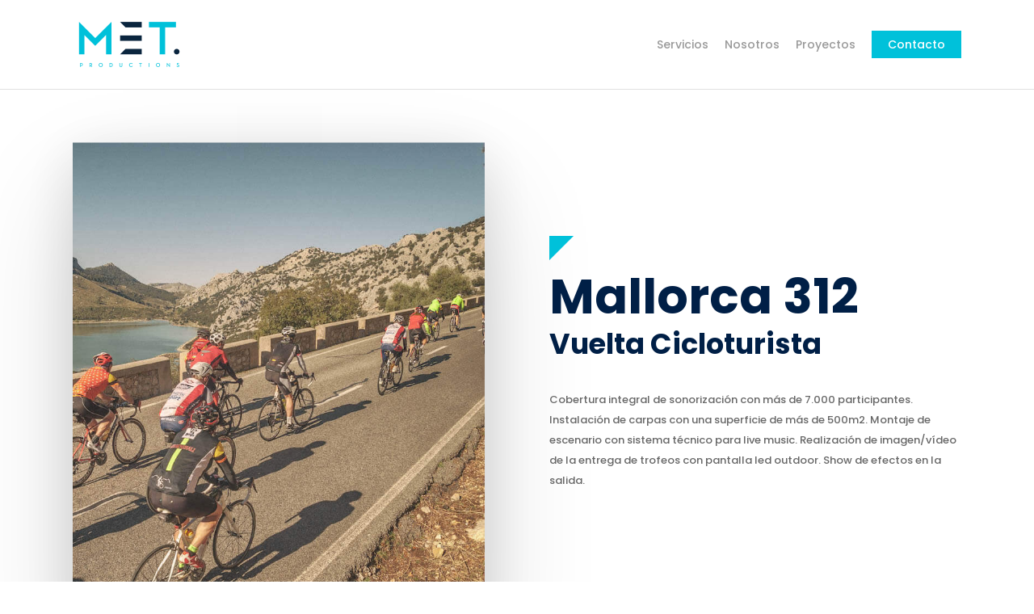

--- FILE ---
content_type: text/css
request_url: https://metproductions.es/wp-content/themes/salient-child/style.css?ver=15.0.8
body_size: 37408
content:
/*
Theme Name: Salient Child Theme
Description: This is a custom child theme for Salient
Theme URI:   https://themeforest.net/item/salient-responsive-multipurpose-theme/4363266
Author: ThemeNectar
Author URI:  https://themeforest.net/user/themenectar
Template: salient
Version: 1.0
*/

/*GENERAL*/

/*Sombra carrusel MATERIAL+STREAMING*/
.parallaxImg-shadow {
	box-shadow:none !important;
}

/*Sombra carrusel PROYECTOS*/
.nectar-fancy-box {
	box-shadow:none !important;
}

/*Alineación paginación carruseles*/
.owl-dots {
	text-align:left !important;
}

/*------------------------*/

/*TIPOGRAFÍA*/

h1 {
	font-size:12px !important;
	line-height:22px !important;
	font-weight:600 !important;
	letter-spacing:2px !important;
}

h2 {
	font-size:12px !important;
	line-height:22px !important;
	font-weight:600 !important;
	letter-spacing:2px !important;
}

.m-e-t {
	font-size:14px !important;
	line-height:24px !important;
	font-weight:900 !important;
	letter-spacing:2px !important;
	color:#00c1da !important;
}

.subtitulo-intro-bold {
	font-size:75px !important;
	line-height:80px !important;
	font-weight:700 !important;
	letter-spacing:0px !important;
}

.subtitulo-intro-light {
	font-size:75px !important;
	line-height:80px !important;
	font-weight:200 !important;
	letter-spacing:0px !important;
}

.subtitulo-intro-light-diferenciadores {
	font-size:75px !important;
	line-height:80px !important;
	font-weight:200 !important;
	letter-spacing:0px !important;
}

h3 {
	font-size:20px !important;
	line-height:30px !important;
	font-weight:600 !important;
}

h4 {
	font-size:40px !important;
	line-height:50px !important;
	font-weight:700 !important;
}

h5 {
	font-size:18px !important;
	line-height:28px !important;
	font-weight:700 !important;
}

h6 {
	font-size:25px !important;
	line-height:40px !important;
	font-weight:700 !important;
}

p {
	font-size:15px !important;
	line-height:28px !important;
	font-weight:500 !important;	
}

.nectar-split-heading[data-animation-type="line-reveal-by-space"] span {
	line-height:1.3 !important;
}

/*------------------------*/

/*INICIO*/

/*Intro*/

#servicios {}

.columna-intro {}

.titulo-servicios-audiovisuales {
	margin-top:0px !important;
	margin-bottom:-10px !important;
}

.boton-intro {
	margin-top:0px !important;
}

.nectar-button.large {
	font-size:14px !important;
}

/*Servicios*/

#gama-de-servicios {
	margin-top:0px !important;
	margin-bottom:100px !important;
	padding-top:70px !important;
}

.columna-gama-de-servicios {
	width:25% !important;
}

.icono-gama-de-servicios {
	width:100px !important;
}

.cta-gama-de-servicios {
	width:200px !important;
}

/*Material audiovisual*/

#material-audiovisual  {
	padding-top:30px !important;
	padding-bottom:0px !important;
}

.columna-texto-material-audiovisual {
	margin-top:60px !important;
	padding-left:40px !important;
}

.titulo-material-audiovisual {
	margin-top:0px !important;
	margin-bottom:0px !important;
}

.subtitulo-material-audiovisual {
	margin-top:-20px !important;
	margin-bottom:-10px !important;
}

#gama-de-material-audiovisual {
	padding-top:160px !important;
	padding-bottom:130px !important;
}

#gama-de-material-audiovisual .carousel-item {
	padding:0px 20px 0px 0px !important;
}

/*Soluciones de Streaming*/

#soluciones-de-streaming  {
	padding-top:30px !important;
	padding-bottom:0px !important;
}

.columna-texto-soluciones-de-streaming {
	margin-top:50px !important;
	padding-left:40px !important;
}

.titulo-soluciones-streaming {
	margin-top:0px !important;
	margin-bottom:0px !important;
}

.subtitulo-soluciones-streaming {
	margin-top:-20px !important;
	margin-bottom:-10px !important;
}

#gama-de-soluciones-de-streaming {
	padding-top:160px !important;
	padding-bottom:130px !important;
}

#gama-de-soluciones-de-streaming .carousel-item {
	padding:0px 20px 0px 0px !important;
}

/*Material + Streaming + Nosotros*/

.imagen-principal-seccion {
	transform:translateY(13%) !important;
	padding-right:40px !important;
}

/*Soluciones personalizadas*/

#soluciones-personalizadas {
	padding-top:130px !important;
	padding-bottom:100px !important;
}

.columna-texto-soluciones-personalizadas {
	padding-right:40px !important;
}

.titulo-soluciones-personalizadas {
	margin-top:0px !important;
	margin-bottom:0px !important;
}

.subtitulo-soluciones-personalizadas {
	margin-top:-20px !important;
	margin-bottom:-10px !important;
}

.nectar-icon-list {
	margin-top:30px !important;
	margin-bottom:0px !important;
}
	
.nectar-icon-list-item {
	margin-bottom:25px !important;
}

.nectar-icon-list-item .content {
	font-size:15px;
	line-height:28px;
	font-weight:500;
	color:#676767;
}

/*Efectos especiales*/

#efectos-especiales {
	padding-top:130px !important;
	padding-bottom:120px !important;
}

.columna-texto-efectos-especiales {
	padding-right:40px !important;
}

.titulo-efectos-especiales {
	margin-top:0px !important;
	margin-bottom:0px !important;
}

.subtitulo-efectos-especiales {
	margin-top:-20px !important;
	margin-bottom:-10px !important;
}

/*Soluciones personalizadas + Efectos*/

.columnas-fancy-boxes {
	padding-left:40px !important;
}

.columna-izquierda-fancy-boxes {
	padding-left:0px !important;
	padding-right:15px !important;
}

.columna-derecha-fancy-boxes {
	padding-left:15px !important;
	padding-right:0px !important;
	margin-top:60px !important;
}

/*Nosotros*/

#nosotros  {
	padding-top:60px !important;
	padding-bottom:0px !important;
}

.columna-texto-nosotros {
	margin-top:60px !important;
	margin-bottom:40px !important;
	padding-left:40px !important;
}

.titulo-nosotros {
	margin-top:0px !important;
	margin-bottom:0px !important;
}

.subtitulo-nosotros {
	margin-top:-15px !important;
	margin-bottom:40px !important;
}

div[data-style="minimal"] .toggle h3 a {
	padding:10px 70px 10px 0px !important;
}

.toggle h3 a {
	font-size:20px !important;
	line-height:30px !important;
	font-weight:600 !important;
}

body .toggle h3, body .row .toggle h3 {
	font-size:15px !important;
	line-height:28px !important;
	font-weight:500 !important;
	opacity:0.85 !important;
}

body .toggle ul li {
   list-style:circle !important;
}

/*Testimonios*/

#testimonios  {
padding-top:200px !important;
padding-bottom:100px !important;
}

.titulo-testimonios {
margin-bottom:0px !important;
margin-right:0px !important;
}

.separador-testimonios {
margin-top:-30px !important;
}

.flickity-viewport {
min-height:260px !important;
}

.nectar-flickity[data-control-style="material_pagination"]:not(.masonry) .flickity-viewport {
margin-top:30px !important;
margin-left:0px !important;
}

blockquote {
font-size:18px !important;
line-height:28px !important;
font-weight:500 !important;
opacity:0.85 !important;
}

.nectar_single_testimonial span {
font-size:15px !important;
line-height:28px !important;
margin-bottom:3px !important;
}

.nectar-flickity[data-control-style="material_pagination"] .flickity-page-dots {
bottom:-50px !important;
margin-left:0px !important;
}

.cell.is-selected {
	padding-left:0px !important;
}

/*Clientes*/

#clientes {
	padding-top:80px !important;
	padding-bottom:80px !important;
}

#clientes .owl-dots {
	display:none !important;
}

/*Proyectos*/

#proyectos {
	padding-top:140px !important;
	padding-bottom:140px !important;
}

.titulo-proyectos {
	margin-top:0px !important;
	margin-bottom:0px !important;
}

.subtitulo-proyectos {
	margin-top:-20px !important;
	margin-bottom:-15px !important;
}

#proyectos .carousel-item {
	padding:0px 20px 10px 0px !important;
}

/*Contacto*/

#contacto {
	padding-top:140px !important;
	padding-bottom:20px !important;
}

.titulo-contacto {
	margin-top:0px !important;
	margin-bottom:0px !important;
}

.subtitulo-contacto {
	margin-top:-20px !important;
	margin-bottom:0px !important;
}

/*Datos de contacto*/

#datos-de-contacto {
	padding-top:50px !important;
	padding-bottom:100px !important;
}

.columna-contacto {
}

.fila-contacto {
	padding-bottom:18px !important;
}

.cta-contacto {
	margin-left:-120px !important;
}

.columna-redes {
	border-left:3px solid rgba(4,17,45,0.5);
	padding-left:40px !important;
}

.fila-redes {
	padding-top:0px !important;
	padding-bottom:0px !important;
}

.cta-redes {	
	margin-left:-10px !important;
}

/*Footer*/

#footer-outer {
	display:none !important;
}

#footer {
	padding-top:30px !important;
	padding-bottom:30px !important;
}

.texto-footer {
	font-size:12px !important; 
	line-height:22px !important; 
	color:rgba(255,255,255,0.5) !important;
}

.columna-redes-footer {
	text-align:right !important;
}

/*------------------------*/

/*PROYECTOS*/

#proyectos-diferenciadores {
	padding-top:20% !important;
	padding-bottom:25% !important;
}

#tipos-de-proyectos {
	margin-top:0px !important;
	margin-bottom:75px !important;
	padding-top:70px !important;
}

.columna-tipos-de-proyectos {
	width:33% !important;
	margin-bottom:25px !important;
}

.columna-icono-tipos-de-proyectos {
	width:110px !important;
}	
	
.columna-texto-tipos-de-proyectos {
	width:200px !important;
	text-align:left !important;
}

.primer-bloque-proyectos {
	margin-top:100px !important;
}

.margin-primer-bloque-proyectos {
	margin-bottom:-6% !important;
}

.fila-bloque-proyectos {
	margin-top:25px !important;
}

.bloque-quote-proyectos {
	padding-top:20% !important;
	padding-bottom:20% !important;
}

.margin-segundo-bloque-proyectos {
	margin-top:-6% !important;
}

.bloque-redes-proyectos {
	padding-top:20% !important;
	padding-bottom:15% !important;
	margin-top:-6% !important;
}

.columna-texto-redes-proyectos {
	width:60% !important;
	padding-right:10% !important;
	margin-top:-30px !important;
}

.columna-iconos-redes-proyectos {
	width:40% !important;
}

.columna-icono-redes-proyectos {
	text-align:right !important;
}

/*------------------------*/

/*PROYECTO*/

#proyecto {
	padding-top:30px !important;
	padding-bottom:0px !important;
}
.imagen-principal-proyecto {
	transform:translateY(13%) !important;
	padding-right:40px !important;
}

.columna-texto-proyecto {
	margin-top:60px !important;
	padding-left:40px !important;
}

.subtitulo-proyecto {
	margin-top:-15px !important;
	margin-bottom:-10px !important;
}

#galeria-imagenes-proyecto {
	padding-top:130px !important;
	padding-bottom:100px !important;
}

/*------------------------*/

/*CONDICIONES + POLITICAS + AVISO*/

/*Condiciones + Politicas*/

.row-0-textos-legales {
	margin-top:40px !important;
	padding-top:0px !important;
	padding-bottom:40px !important;
}

.row-first-textos-legales {
	margin-top:0px !important;
	padding-top:40px !important;
	padding-bottom:40px !important;
}

.row-between-textos-legales {
	margin-top:0px !important;
	padding-top:40px !important;
	padding-bottom:40px !important;
}

.row-end-textos-legales {
	margin-top:0px !important;
	padding-top:40px !important;
	padding-bottom:80px !important;
}

.row-titulo-textos-legales {
	padding-bottom:10px !important;
}

.texto-textos-legales {
	text-align:justify;
	font-size:15px !important;
	line-height:28px !important;
	font-weight:500 !important;
}

.ul-textos-legales {
	padding-left:0px !important;
	list-style-type:disc !important;
}

.li-textos-legales {
	text-align:justify;
 	font-size:15px !important;
	line-height:28px !important;
  font-weight:500 !important;
}

.bold-li-textos-legales {
	font-size:15px !important;
	line-height:28px !important;
	font-weight:700 !important;
	color:#676767 !important;
}

/*Aviso*/

.cookie-notice-container {
	padding:35px 800px 35px 800px !important;
	background-color:#04112d;
}

.cn-text-container {
	margin:0 0 20px 0 !important;
}

#cn-notice-text {
	font-size:12px;
	line-height:22px;
	font-family:'Poppins', sans-serif !important;
	font-weight:500 !important;}
}

.cn-button {
	background-color:#00c1da !important;
}
	
#cn-accept-cookie {
	background-color:#00c1da !important;
	border-radius:0px !important;
	padding:10px 15px 10px 15px !important;
	font-family:'Poppins', sans-serif !important;
	font-weight:600 !important;
	font-size:12px !important;
	letter-spacing:1px !important;
}

#cn-refuse-cookie {
	background-color:#00c1da !important;
	border-radius:0px !important;
	padding:10px 15px 10px 15px !important;
	font-family:'Poppins', sans-serif !important;
	font-weight:600 !important;
	font-size:12px !important;
	letter-spacing:1px !important;
}

.cn-close-icon {
	display:none !important;
}

/*------------------------*/

/*404*/

.centrar-404 {
	position: absolute;
  top: 50%;
  left: 50%;
  transform: translate(-50%, -50%); /* (x, y)  => position */
  -ms-transform: translate(-50%, -50%); /* IE 9 */
  -webkit-transform: translate(-50%, -50%); /* Chrome, Safari, Opera */
}

.imagen-404 {
	width:270px;
	height:270px;
}

/*------------------------*/




/* Media pantalla */ /*1920x1080px*/
@media only screen and (max-width: 1920px) {
	
/*------------------------*/

/*CONDICIONES + POLITICAS + AVISO*/

/*Aviso*/

.cookie-notice-container {
	padding:35px 500px 35px 500px !important;
	background-color:#04112d;
}

/*------------------------*/

}




/* Media pantalla */ /*1600x1080px*/
@media only screen and (max-width: 1600px) {
	
/*------------------------*/

/*CONDICIONES + POLITICAS + AVISO*/
	
/*Aviso*/

.cookie-notice-container {
	padding:35px 300px 35px 300px !important;
	background-color:#04112d;
}

/*------------------------*/
	
}




/* Media pantalla */ /*1440x900px*/
@media only screen and (max-width: 1440px) {
	
/*------------------------*/

/*CONDICIONES + POLITICAS + AVISO*/
	
/*Aviso*/

.cookie-notice-container {
	padding:35px 200px 35px 200px !important;
	background-color:#04112d;
}

/*------------------------*/
	
}




/* Laptop */ /*1280x800px*/
@media only screen and (max-width: 1280px) {

/*TIPOGRAFÍA*/

h1 {
	font-size:9px !important;
	line-height:19px !important;
	font-weight:600 !important;
	letter-spacing:2px !important;
}

h2 {
	font-size:9px !important;
	line-height:19px !important;
	font-weight:600 !important;
	letter-spacing:2px !important;
}
	
.m-e-t {
	font-size:11px !important;
	line-height:21px !important;
	font-weight:900 !important;
	letter-spacing:2px !important;
	color:#00c1da !important;
}

.subtitulo-intro-bold {
	font-size:60px !important;
	line-height:60px !important;
	font-weight:700 !important;
	letter-spacing:0px !important;
}

.subtitulo-intro-light {
	font-size:60px !important;
	line-height:60px !important;
	font-weight:200 !important;
	letter-spacing:0px !important;
}
	
.subtitulo-intro-light-diferenciadores {
	font-size:60px !important;
	line-height:60px !important;
	font-weight:200 !important;
	letter-spacing:0px !important;
}

h3 {
	font-size:15px !important;
	line-height:25px !important;
	font-weight:600 !important;
}

h4 {
	font-size:35px !important;
	line-height:45px !important;
	font-weight:700 !important;
}

h5 {
	font-size:15px !important;
	line-height:25px !important;
	font-weight:700 !important;
}

h6 {
	font-size:22px !important;
	line-height:35px !important;
	font-weight:700 !important;
}

p {
	font-size:13px !important;
	line-height:25px !important;
	font-weight:500 !important;	
}

/*------------------------*/

/*INICIO*/
	
/*Intro*/

.columna-intro {
	margin-top:-70px !important;
}
	
/*Servicios*/

#gama-de-servicios {
	margin-top:0px !important;
	margin-bottom:80px !important;
	padding-top:70px !important;
}
	
.cta-gama-de-servicios {
	width:150px !important;
}
	
/*Material audiovisual*/

#material-audiovisual  {
	padding-top:20px !important;
	padding-bottom:20px !important;
}

.subtitulo-material-audiovisual {
	margin-top:-25px !important;
	margin-bottom:-10px !important;
}

#gama-de-material-audiovisual {
	padding-top:100px !important;
	padding-bottom:60px !important;
}

/*Soluciones de Streaming*/

#soluciones-de-streaming  {
	padding-top:20px !important;
	padding-bottom:20px !important;
}

.subtitulo-soluciones-streaming {
	margin-top:-25px !important;
	margin-bottom:-10px !important;
}

#gama-de-soluciones-de-streaming {
	padding-top:100px !important;
	padding-bottom:60px !important;
}

/*Soluciones personalizadas*/

#soluciones-personalizadas {
	padding-top:100px !important;
	padding-bottom:70px !important;
}

.subtitulo-soluciones-personalizadas {
	margin-top:-25px !important;
	margin-bottom:-10px !important;
}

.nectar-icon-list {
	margin-top:25px !important;
	margin-bottom:0px !important;
}
	
.nectar-icon-list-item {
	margin-bottom:15px !important;
}

.nectar-icon-list-item .content {
	font-size:13px;
	line-height:25px;
	font-weight:500;
	color:#676767;
}

/*Efectos especiales*/

#efectos-especiales {
	padding-top:100px !important;
	padding-bottom:90px !important;
}

.subtitulo-efectos-especiales {
	margin-top:-25px !important;
	margin-bottom:-10px !important;
}

/*Nosotros*/

#nosotros  {
	padding-top:60px !important;
	padding-bottom:0px !important;
}

.subtitulo-nosotros {
	margin-top:-20px !important;
	margin-bottom:20px !important;
}

.toggle h3 a {
	font-size:15px !important;
	line-height:25px !important;
	font-weight:600 !important;
}

body .toggle h3, body .row .toggle h3 {
	font-size:13px !important;
	line-height:25px !important;
	font-weight:500 !important;
	opacity:0.85 !important;
}
	
/*Testimonios*/

#testimonios  {
	padding-top:180px !important;
	padding-bottom:60px !important;
}

blockquote {
	font-size:13px !important;
	line-height:25px !important;
	font-weight:500 !important;
	opacity:0.85 !important;
}

.nectar_single_testimonial span {
	font-size:11px !important;
	line-height:21px !important;
	margin-bottom:3px !important;
}

/*Clientes*/

#clientes {
	padding-top:60px !important;
	padding-bottom:60px !important;
}
	
/*Proyectos*/

#proyectos {
	padding-top:100px !important;
	padding-bottom:100px !important;
}
	
.subtitulo-proyectos {
	margin-top:-25px !important;
	margin-bottom:-10px !important;
}
	
/*Contacto*/

#contacto {
	padding-top:100px !important;
	padding-bottom:20px !important;
}
	
.subtitulo-contacto {
	margin-top:-20px !important;
	margin-bottom:0px !important;
}

/*Datos de contacto*/

#datos-de-contacto {
	padding-top:30px !important;
	padding-bottom:70px !important;
}
	
.columna-redes {
	border-left:3px solid rgba(4,17,45,0.5);
	padding-left:30px !important;
}

.cta-contacto {
	margin-left:-100px !important;
}
	
/*Footer*/

#footer {
	padding-top:25px !important;
	padding-bottom:25px !important;
}
	
.texto-footer {
	font-size:11px !important; 
	line-height:21px !important; 
	color:rgba(255,255,255,0.5) !important;
}

/*------------------------*/

/*PROYECTOS*/
	
#proyectos-diferenciadores {
	padding-top:25% !important;
	padding-bottom:25% !important;
}
	
#tipos-de-proyectos {
	margin-top:0px !important;
	margin-bottom:55px !important;
	padding-top:70px !important;
}
	
.primer-bloque-proyectos {
	margin-top:80px !important;
}
	
.fila-bloque-proyectos {
	margin-top:22px !important;
}
	
/*------------------------*/
	
/*PROYECTO*/
	
#proyecto {
	padding-top:20px !important;
	padding-bottom:20px !important;
}

#galeria-imagenes-proyecto {
	padding-top:100px !important;
	padding-bottom:60px !important;
}
	
/*------------------------*/

/*CONDICIONES + POLITICAS + AVISO*/

/*Condiciones + Politicas*/

.row-0-textos-legales {
	margin-top:0px !important;
	padding-top:20px !important;
	padding-bottom:40px !important;
}

.texto-textos-legales {
	text-align:justify;
	font-size:13px !important;
	line-height:25px !important;
	font-weight:500 !important;
}

.li-textos-legales {
	text-align:justify;
 	font-size:13px !important;
	line-height:25px !important;
  font-weight:500 !important;
}

.bold-li-textos-legales {
	font-size:13px !important;
	line-height:25px !important;
	font-weight:700 !important;
	color:#676767 !important;
}

/*Aviso*/

.cookie-notice-container {
	padding:30px 150px 30px 150px !important;
	background-color:#04112d;
}

/*------------------------*/

/*404*/

.imagen-404 {
	width:200px;
	height:200px;
}

/*------------------------*/
	
}




/* Tablet Landscape*/ /*1024x768px*/
@media only screen and (max-width: 1024px) {

/*INICIO*/
		
/*Servicios*/
	
.icono-gama-de-servicios {
	width:85px !important;
}

.cta-gama-de-servicios {
	width:130px !important;
}
	
/*Material audiovisual*/

.columna-texto-material-audiovisual {
	margin-top:0px !important;
	padding-left:20px !important;
}

#gama-de-material-audiovisual .carousel-item {
	padding:0px 20px 0px 0px !important;
}

/*Soluciones de Streaming*/

.columna-texto-soluciones-de-streaming {
	margin-top:0px !important;
	padding-left:20px !important;
}

#gama-de-soluciones-de-streaming .carousel-item {
	padding:0px 20px 0px 0px !important;
}

/*Material + Streaming + Nosotros*/

.imagen-principal-seccion {
	transform:translateY(13%) !important;
	padding-right:20px !important;
}

/*Soluciones personalizadas*/

.columna-texto-soluciones-personalizadas {
	padding-right:20px !important;
}

/*Efectos especiales*/

#efectos-especiales {
	padding-top:100px !important;
	padding-bottom:90px !important;
}

.columna-texto-efectos-especiales {
	padding-right:20px !important;
}

/*Soluciones personalizadas + Efectos*/

.columnas-fancy-boxes {
	padding-left:20px !important;
}

/*Nosotros*/

#nosotros  {
	padding-top:80px !important;
	padding-bottom:0px !important;
}

.columna-texto-nosotros {
	margin-top:0px !important;
	margin-bottom:40px !important;
	padding-left:20px !important;
}

.subtitulo-nosotros {
	margin-top:-15px !important;
	margin-bottom:0px !important;
}

/*Testimonios*/

#testimonios  {
	padding-top:130px !important;
	padding-bottom:60px !important;
}

/*Contacto*/

.cta-contacto {
	margin-left:-65px !important;
}
	
.cta-redes {	
	margin-left:0px !important;
}
		
/*------------------------*/

/*PROYECTOS*/

#proyectos-diferenciadores {
	padding-top:30% !important;
	padding-bottom:30% !important;
}

#tipos-de-proyectos {
	margin-top:0px !important;
	margin-bottom:35px !important;
	padding-top:60px !important;
}
	
.columna-tipos-de-proyectos {
	width:50% !important;
	margin-bottom:25px !important;
}
	
.primer-bloque-proyectos {
	margin-top:70px !important;
}
	
.fila-bloque-proyectos {
	margin-top:-5px !important;
}
	
.columna-texto-redes-proyectos {
	width:50% !important;
	padding-right:0% !important;
	margin-top:-30px !important;
}

.columna-iconos-redes-proyectos {
	width:50% !important;
}
	
/*------------------------*/

/*PROYECTO*/

.imagen-principal-proyecto {
	transform:translateY(13%) !important;
	padding-right:20px !important;
}

.columna-texto-proyecto {
	margin-top:0px !important;
	padding-left:20px !important;
}
	
#galeria-imagenes-proyecto {
	padding-top:60px !important;
	padding-bottom:40px !important;
}
	
/*------------------------*/

/*CONDICIONES + POLITICAS + AVISO*/
	
/*Aviso*/

.cookie-notice-container {
	padding:30px 100px 30px 100px !important;
	background-color:#04112d;
}

/*------------------------*/
	
}




/* Small tablet Landscape*/ /*800x600px*/
@media only screen and (max-width: 800px) {
	
/*INICIO*/
	
/*Intro*/

.columna-intro {
	margin-top:-50px !important;
}
	
/*Servicios*/

#gama-de-servicios {
	margin-top:0px !important;
	margin-bottom:40px !important;
	padding-top:70px !important;
}
	
.columna-gama-de-servicios {
	width:50% !important;
	margin-bottom:25px !important;
}

.icono-gama-de-servicios {
	width:100px !important;
}

.cta-gama-de-servicios {
	width:200px !important;
}

/*Material audiovisual*/

#material-audiovisual  {
	padding-top:0px !important;
	padding-bottom:0px !important;
}

.columna-texto-material-audiovisual {
	margin-top:0px !important;
	padding-left:0px !important;
	padding-top:170px !important;
	padding-bottom:70px !important;
}

#gama-de-material-audiovisual {
	padding-top:70px !important;
	padding-bottom:40px !important;
}

/*Soluciones de Streaming*/

#soluciones-de-streaming  {
	padding-top:0px !important;
	padding-bottom:0px !important;
}

.columna-texto-soluciones-de-streaming {
	margin-top:0px !important;
	padding-left:0px !important;
	padding-top:170px !important;
	padding-bottom:70px !important;
}

#gama-de-soluciones-de-streaming {
	padding-top:70px !important;
	padding-bottom:40px !important;
}

/*Material + Streaming + Nosotros*/

.imagen-principal-seccion {
	transform:translateY(13%) !important;
	padding-right:0px !important;
}

/*Soluciones personalizadas*/

#soluciones-personalizadas {
	padding-top:80px !important;
	padding-bottom:70px !important;
}

.columna-texto-soluciones-personalizadas {
	padding-right:0px !important;
	padding-bottom:60px !important;
}

/*Efectos especiales*/

#efectos-especiales {
	padding-top:80px !important;
	padding-bottom:80px !important;
}

.columna-texto-efectos-especiales {
	padding-right:0px !important;
	padding-bottom:60px !important;
}

/*Soluciones personalizadas + Efectos*/

.columnas-fancy-boxes {
	padding-left:0px !important;
}

.columna-izquierda-fancy-boxes {
	padding-left:0px !important;
	padding-right:0px !important;
}

.columna-derecha-fancy-boxes {
	padding-left:0px !important;
	padding-right:0px !important;
	margin-top:30px !important;
}

/*Nosotros*/

#nosotros  {
	padding-top:10px !important;
	padding-bottom:80px !important;
}

.columna-texto-nosotros {
	margin-top:0px !important;
	margin-bottom:0px !important;
	padding-left:0px !important;
	padding-top:170px !important;
}

.subtitulo-nosotros {
	margin-top:-20px !important;
	margin-bottom:20px !important;
}

/*Testimonios*/

#testimonios  {
	padding-top:80px !important;
	padding-bottom:40px !important;
}
	
/*Clientes*/

#clientes {
	padding-top:40px !important;
	padding-bottom:40px !important;
}
	
/*Proyectos*/

#proyectos {
	padding-top:80px !important;
	padding-bottom:70px !important;
}
	
/*Contacto*/
	
#contacto {
	padding-top:80px !important;
	padding-bottom:20px !important;
}
	
/*Datos de contacto*/

.columna-contacto {
	padding-bottom:40px !important;
}

.cta-contacto {
	margin-left:0px !important;
	margin-top:10px !important;
}

.columna-redes {
	border-left:none !important;
	border-top:3px solid rgba(4,17,45,0.5);
	padding-left:0px !important;
	padding-top:50px !important;
}

.cta-redes {	
	margin-left:0px !important;
	margin-top:10px !important;
}
	
/*Footer*/

.columna-redes-footer {
    width:70px !important;
	margin-top:10px !important;
	text-align:left !important;
}
	
/*------------------------*/

/*PROYECTOS*/

#tipos-de-proyectos {
	margin-top:0px !important;
	margin-bottom:30px !important;
	padding-top:70px !important;
}
	
.columna-icono-tipos-de-proyectos {
	width:80px !important;
}	
	
.columna-texto-tipos-de-proyectos {
	width:80px !important;
	text-align:left !important;
	margin-left:25px !important;
}
	
.fila-bloque-proyectos {
	margin-top:25px !important;
}

.margin-segundo-bloque-proyectos {
	margin-top:-6% !important;
	margin-bottom:70px !important;
}

.bloque-redes-proyectos {
	padding-top:15% !important;
	padding-bottom:10% !important;
	margin-top:0% !important;
}

.columna-texto-redes-proyectos {
	width:100% !important;
	padding-right:0% !important;
	margin-top:0px !important;
}

.columna-iconos-redes-proyectos {
	width:100% !important;
}
	
.columna-icono-redes-proyectos {
	width:20% !important;
	text-align:left !important;
}

/*------------------------*/
	
/*PROYECTO*/

#proyecto {
	padding-top:0px !important;
	padding-bottom:0px !important;
}
	
.imagen-principal-proyecto {
	transform:translateY(13%) !important;
	padding-right:0px !important;
}

.columna-texto-proyecto {
	margin-top:0px !important;
	padding-left:0px !important;
	padding-top:170px !important;
	padding-bottom:70px !important;
}

#galeria-imagenes-proyecto {
	padding-top:0px !important;
	padding-bottom:20px !important;
}

/*------------------------*/

}




/* Small tablet Portrait*/ /*600x800px*/
@media only screen and (max-width: 600px) {

/*TIPOGRAFÍA*/

.subtitulo-intro-bold {
	font-size:55px !important;
	line-height:55px !important;
	font-weight:700 !important;
	letter-spacing:0px !important;
}

.subtitulo-intro-light {
	font-size:55px !important;
	line-height:55px !important;
	font-weight:200 !important;
	letter-spacing:0px !important;
}
	
.subtitulo-intro-light-diferenciadores {
	font-size:55px !important;
	line-height:55px !important;
	font-weight:200 !important;
	letter-spacing:0px !important;
}
	
/*------------------------*/
	
/*INICIO*/

/*Servicios*/

#gama-de-servicios {
	margin-top:0px !important;
	margin-bottom:20px !important;
	padding-top:70px !important;
}
	
.columna-gama-de-servicios {
	width:100% !important;
	margin-bottom:25px !important;
}

/*Material audiovisual*/

.columna-texto-material-audiovisual {
	margin-top:0px !important;
	padding-left:0px !important;
	padding-top:130px !important;
	padding-bottom:60px !important;
}

#gama-de-material-audiovisual {
	padding-top:60px !important;
	padding-bottom:30px !important;
}

#gama-de-material-audiovisual .carousel-item {
	padding:0px 0px 0px 0px !important;
}

/*Soluciones de Streaming*/

.columna-texto-soluciones-de-streaming {
	margin-top:0px !important;
	padding-left:0px !important;
	padding-top:130px !important;
	padding-bottom:60px !important;
}

#gama-de-soluciones-de-streaming {
	padding-top:60px !important;
	padding-bottom:30px !important;
}

#gama-de-soluciones-de-streaming .carousel-item {
	padding:0px 0px 0px 0px !important;
}
	
/*Soluciones personalizadas*/

#soluciones-personalizadas {
	padding-top:70px !important;
	padding-bottom:50px !important;
}

.columna-texto-soluciones-personalizadas {
	padding-right:0px !important;
	padding-bottom:50px !important;
}

/*Efectos especiales*/

#efectos-especiales {
	padding-top:70px !important;
	padding-bottom:65px !important;
}

.columna-texto-efectos-especiales {
	padding-right:0px !important;
	padding-bottom:50px !important;
}

/*Nosotros*/

#nosotros  {
	padding-top:20px !important;
	padding-bottom:70px !important;
}

.columna-texto-nosotros {
	margin-top:0px !important;
	margin-bottom:0px !important;
	padding-left:0px !important;
	padding-top:130px !important;
}

.subtitulo-nosotros {
	margin-top:-20px !important;
	margin-bottom:10px !important;
}
	
/*Testimonios*/

#testimonios  {
	padding-top:70px !important;
	padding-bottom:20px !important;
}
	
.nectar-flickity[data-control-style="material_pagination"]:not(.masonry) .flickity-viewport {
	margin-top:20px !important;
	margin-left:0px !important;
}

blockquote {
	font-size:13px !important;
	line-height:25px !important;
	font-weight:500 !important;
	opacity:0.85 !important;
}

.nectar_single_testimonial span {
	font-size:11px !important;
	line-height:21px !important;
	margin-bottom:3px !important;
}
	
.nectar-flickity[data-control-style="material_pagination"] .flickity-page-dots {
	bottom:-45px !important;
	margin-left:0px !important;
}
	
.image-icon {
	margin-bottom:10px !important;
}

/*Clientes*/

#clientes {
	padding-top:30px !important;
	padding-bottom:30px !important;
}
	
/*Proyectos*/

#proyectos {
	padding-top:70px !important;
	padding-bottom:60px !important;
}
	
#proyectos .carousel-item {
	padding:0px 0px 10px 0px !important;
}

/*Contacto*/
	
#contacto {
	padding-top:70px !important;
	padding-bottom:10px !important;
}

/*------------------------*/

/*PROYECTOS*/
	
#proyectos-diferenciadores {
	padding-top:40% !important;
	padding-bottom:40% !important;
}
	
#tipos-de-proyectos {
	margin-top:20px !important;
	margin-bottom:30px !important;
	padding-top:60px !important;
}

.columna-icono-tipos-de-proyectos {
	width:70px !important;
}	
	
.columna-texto-tipos-de-proyectos {
	width:80px !important;
	text-align:left !important;
	margin-left:15px !important;
}
	
.bloque-quote-proyectos {
	padding-top:25% !important;
	padding-bottom:25% !important;
}

.margin-segundo-bloque-proyectos {
	margin-top:-6% !important;
	margin-bottom:60px !important;
}

.bloque-redes-proyectos {
	padding-top:20% !important;
	padding-bottom:15% !important;
	margin-top:0% !important;
}
	
.columna-icono-redes-proyectos {
	width:22% !important;
	text-align:left !important;
}

/*------------------------*/
	
/*PROYECTO*/

.columna-texto-proyecto {
	margin-top:0px !important;
	padding-left:0px !important;
	padding-top:130px !important;
	padding-bottom:60px !important;
}

#galeria-imagenes-proyecto {
	padding-top:0px !important;
	padding-bottom:20px !important;
}

/*------------------------*/

/*CONDICIONES + POLITICAS + AVISO*/
	
/*Aviso*/

.cookie-notice-container {
	padding:30px 50px 30px 50px !important;
	background-color:#04112d;
}

/*------------------------*/

}




/* Mobil portrait*/ /*320x568px*/
@media only screen and (max-width: 400px) {
	
/*TIPOGRAFÍA*/

.subtitulo-intro-bold {
	font-size:45px !important;
	line-height:50px !important;
	font-weight:700 !important;
	letter-spacing:0px !important;
}

.subtitulo-intro-light {
	font-size:45px !important;
	line-height:50px !important;
	font-weight:200 !important;
	letter-spacing:0px !important;
}
	
.subtitulo-intro-light-diferenciadores {
	font-size:35px !important;
	line-height:40px !important;
	font-weight:200 !important;
	letter-spacing:0px !important;
}

h3 {
	font-size:13px !important;
	line-height:23px !important;
	font-weight:600 !important;
}

h4 {
	font-size:26px !important;
	line-height:36px !important;
	font-weight:700 !important;
}

h6 {
	font-size:22px !important;
	line-height:35px !important;
	font-weight:700 !important;
}

p {
	font-size:12px !important;
	line-height:22px !important;
	font-weight:500 !important;	
}

/*------------------------*/
	
/*INICIO*/
	
/*Intro*/

.titulo-servicios-audiovisuales {
	margin-top:0px !important;
	margin-bottom:-10px !important;
	margin-right:200px !important;
}
	
/*Servicios*/

#gama-de-servicios {
	margin-top:0px !important;
	margin-bottom:10px !important;
	padding-top:50px !important;
	padding-bottom:10px !important;
}
	
/*Material audiovisual*/

#material-audiovisual  {
	padding-top:12px !important;
	padding-bottom:0px !important;
}

.columna-texto-material-audiovisual {
	margin-top:0px !important;
	padding-left:0px !important;
	padding-top:110px !important;
	padding-bottom:60px !important;
}

/*Soluciones de Streaming*/

#soluciones-de-streaming  {
	padding-top:12px !important;
	padding-bottom:0px !important;
}

.columna-texto-soluciones-de-streaming {
	margin-top:0px !important;
	padding-left:0px !important;
	padding-top:110px !important;
	padding-bottom:60px !important;
}

/*Soluciones personalizadas*/

.nectar-icon-list-item .content {
	font-size:12px;
	line-height:22px;
	font-weight:500;
	color:#676767;
}

/*Nosotros*/

#nosotros  {
	padding-top:30px !important;
	padding-bottom:70px !important;
}

.columna-texto-nosotros {
	margin-top:0px !important;
	margin-bottom:0px !important;
	padding-left:0px !important;
	padding-top:110px !important;
}

.subtitulo-nosotros {
	margin-top:-15px !important;
	margin-bottom:10px !important;
}

.toggle h3 a {
	font-size:13px !important;
	line-height:23px !important;
	font-weight:600 !important;
}

body .toggle h3, body .row .toggle h3 {
	font-size:12px !important;
	line-height:22px !important;
	font-weight:500 !important;
	opacity:0.85 !important;
}	
	
/*Testimonios*/

blockquote {
	font-size:12px !important;
	line-height:22px !important;
	font-weight:500 !important;
	opacity:0.85 !important;
}

.nectar-flickity[data-control-style="material_pagination"] .flickity-page-dots {
	bottom:-50px !important;
	margin-left:0px !important;
}

/*Datos de contacto*/

#datos-de-contacto {
	padding-top:30px !important;
	padding-bottom:60px !important;
}
	
/*------------------------*/

/*PROYECTOS*/
	
#proyectos-diferenciadores {
	padding-top:45% !important;
	padding-bottom:40% !important;
}

#tipos-de-proyectos {
	margin-top:0px !important;
	margin-bottom:10px !important;
	padding-top:50px !important;
	padding-bottom:10px !important;
}
	
.columna-tipos-de-proyectos {
	width:100% !important;
	margin-bottom:25px !important;
}	
	
.columna-texto-tipos-de-proyectos {
	width:80px !important;
	text-align:left !important;
	margin-left:20px !important;
}
	
.primer-bloque-proyectos {
	margin-top:50px !important;
}

.margin-primer-bloque-proyectos {
	margin-bottom:-8% !important;
}

.margin-segundo-bloque-proyectos {
	margin-top:-8% !important;
	margin-bottom:50px !important;
}

.columna-icono-redes-proyectos {
	width:25% !important;
	text-align:left !important;
}

/*------------------------*/
	
/*PROYECTO*/

#proyecto {
	padding-top:12px !important;
	padding-bottom:0px !important;
}

.columna-texto-proyecto {
	margin-top:0px !important;
	padding-left:0px !important;
	padding-top:110px !important;
	padding-bottom:60px !important;
}

#galeria-imagenes-proyecto {
	padding-top:0px !important;
	padding-bottom:0px !important;
}
	
/*------------------------*/
	
/*CONDICIONES + POLITICAS + AVISO*/

/*Condiciones + Politicas*/

.row-first-textos-legales {
	margin-top:0px !important;
	padding-top:30px !important;
	padding-bottom:30px !important;
}

.row-between-textos-legales {
	margin-top:0px !important;
	padding-top:30px !important;
	padding-bottom:30px !important;
}

.row-end-textos-legales {
	margin-top:0px !important;
	padding-top:30px !important;
	padding-bottom:50px !important;
}
	
.texto-textos-legales {
	text-align:justify;
	font-size:12px !important;
	line-height:22px !important;
	font-weight:500 !important;
}

.li-textos-legales {
	text-align:justify;
 	font-size:12px !important;
	line-height:22px !important;
  font-weight:500 !important;
}

.bold-li-textos-legales {
	font-size:12px !important;
	line-height:22px !important;
	font-weight:700 !important;
	color:#676767 !important;
}

/*------------------------*/

/*CONDICIONES + POLITICAS + AVISO*/

/*Aviso*/

.cookie-notice-container {
	padding:30px 30px 30px 30px !important;
	background-color:#04112d;
}

/*------------------------*/
	
}



